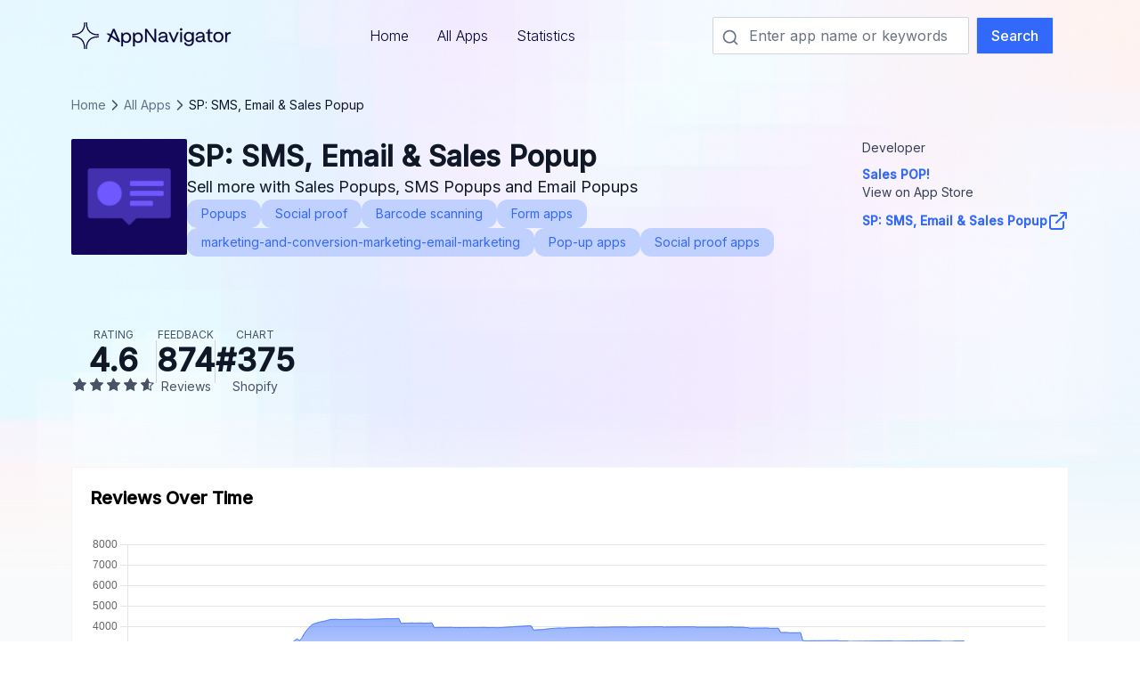

--- FILE ---
content_type: text/html; charset=utf-8
request_url: https://appnavigator.io/app/shoppop/
body_size: 10656
content:

<!DOCTYPE html>

<html lang="en">
  <head>
    
    <title>SP: SMS, Email &amp; Sales Popup on Shopify App Store</title>
    

    
  
  <script type="application/ld+json">{"@context": "http://schema.org", "@type": "SoftwareApplication", "name": "SP: SMS, Email & Sales Popup", "description": null, "image": ["https://cdn.shopify.com/app-store/listing_images/15323799e5eda63156274a76cfd4e2a8/icon/CMK6hvPP1vsCEAE=.png"], "operatingSystem": "Shopify", "applicationCategory": "DeveloperApplication", "brand": "Sales POP!", "aggregateRating": {"@type": "AggregateRating", "ratingValue": 4.6, "ratingCount": 874}}</script>
  
  <meta property="og:url" content="https://appnavigator.io/app/shoppop/" />
  <meta property="og:image" content="https://cdn.shopify.com/app-store/listing_images/15323799e5eda63156274a76cfd4e2a8/icon/CMK6hvPP1vsCEAE=.png" />
  <meta property="og:title" content="SP: SMS, Email &amp; Sales Popup Shopify App Store historical data and review analysis" />
  <meta property="og:type" content="website" />
  <link rel="canonical" href="https://appnavigator.io/app/shoppop/" />


    <meta charset="utf-8" />
    <meta name="viewport" content="width=device-width, initial-scale=1" />
    <link
      rel="apple-touch-icon-precomposed"
      href="https://storage.googleapis.com/ablestar-appnavigator/static/assets/favicon.png"
    />
    <link
      rel="shortcut icon"
      type="image/png"
      href="https://storage.googleapis.com/ablestar-appnavigator/static/assets/favicon.png"
    />
    

<link rel="stylesheet" href="https://storage.googleapis.com/ablestar-appnavigator/static/css/dist/styles.161174d3832e48474ff68ced3b32325b00686426.css">




    <link
      href="https://fonts.googleapis.com/css2?family=Inter:wght@300;400;500&display=swap"
      rel="stylesheet"
    />
    <link
      rel="stylesheet"
      href="https://cdnjs.cloudflare.com/ajax/libs/font-awesome/4.7.0/css/font-awesome.min.css"
    />
    
    <meta name="description" content="Shopify App Store review analysis and historical data. View ranking history, review summaries and a breakdown of app usage prior to leaving a review." />
    

    
    <link rel="canonical" href="https://appnavigator.io/app/shoppop/" />
    
    <script src="https://ajax.googleapis.com/ajax/libs/jquery/3.4.1/jquery.min.js"></script>
  </head>

  <body class="font-inter text-primary">
    <main
      class="bg-hero bg-no-repeat bg-[length:100%_720px] bg-grey-50 relative"
    >
      <header class="z-50 animating-header bg-opacity-70 px-4 md:px-20 relative">
        <div class="flex items-center justify-between max-w-7xl w-full h-20 mx-auto">
          <a href="/">
            <img src="https://storage.googleapis.com/ablestar-appnavigator/static/assets/logo.svg" alt="AppNavigator - Your go-to resource for the Shopify App Store" />
          </a>
          <nav class="font-light items-center gap-4 hidden md:flex">
            <a
              href="/"
              class="
                hover:font-meidum hover:border-b border-lightBlue2 py-1 px-4
                
              "
            >
              Home
            </a>
            <a
              href="/categories/all/"
              class="
                hover:font-meidum hover:border-b border-lightBlue2 py-1 px-4
                
              "
            >
              All Apps
            </a>
            <a
              href="/statistics/"
              class="
                hover:font-meidum hover:border-b border-lightBlue2 py-1 px-4
                
              "
            >
              Statistics
            </a>
            
          </nav>

<!--          -->
<!--                <a-->
<!--                        href="/account/login/"-->
<!--                        class="py-2.5 px-8 hover:text-lightBlue2"-->
<!--                >-->
<!--                  Sign In-->
<!--                </a>-->
<!--                <a-->
<!--                        href="/account/signup/"-->
<!--                        class="text-white font-medium bg-lightBlue2 py-2.5 px-4 rounded-sm hover:bg-opacity-90"-->
<!--                >-->
<!--                  Create Account-->
<!--                </a>-->
<!--          -->

          <!-- <div class="flex items-center">
            <button class="py-2.5 px-8 hover:text-lightBlue2">Sign in</button>
            <button
              class="text-white font-medium bg-lightBlue2 py-2.5 px-4 rounded-sm hover:bg-opacity-90"
            >
              Create account
            </button>
          </div> -->
          <div class="relative w-[400px] hidden lg:block">
            
              
              <form action="/categories/all/" method="GET" class="flex items-center">
                <input
                  type="text"
                  name="search"
                  placeholder="Enter app name or keywords"
                  class="pl-10 border-grey-300 rounded-sm min-w-0"
                />
                <input
                  type="submit"
                  value="Search"
                  class="text-white font-medium bg-lightBlue2 py-2 border px-4 rounded-sm hover:bg-opacity-90 ml-2 cursor-pointer"
                />
              </form>
              <svg width="20" height="20" viewBox="0 0 20 20" fill="none" xmlns="http://www.w3.org/2000/svg" class="absolute top-[13px] left-2.5">
                <path d="M17.5 17.5L13.875 13.875M15.8333 9.16667C15.8333 12.8486 12.8486 15.8333 9.16667 15.8333C5.48477 15.8333 2.5 12.8486 2.5 9.16667C2.5 5.48477 5.48477 2.5 9.16667 2.5C12.8486 2.5 15.8333 5.48477 15.8333 9.16667Z" stroke="#667085" stroke-width="1.66667" stroke-linecap="round" stroke-linejoin="round"/>
              </svg>
              
            
          </div>

          <div class="md:hidden cursor-pointer" id="mobile-menu-button">
            <svg
              width="18"
              height="18"
              viewBox="0 0 18 18"
              fill="none"
              xmlns="http://www.w3.org/2000/svg"
            >
              <path
                d="M0 2H18V3.8H0V2ZM0 8.4H18V10.2H0V8.4ZM0 14.8H18V16.6H0V14.8Z"
                fill="black"
              />
            </svg>
          </div>
          <div
            class="bg-hero bg-no-repeat bg-[length:100%_100%] backdrop-blur bg-white h-screen hidden md:hidden fixed z-[100] w-full m-0 top-0 left-0 px-4 py-6 touch-none"
            id="mobile-menu"
          >
            <div class="flex flex-col h-full text-grey-900">
              <div class="flex justify-between items-center">
                <a href="/">
                  <img src="https://storage.googleapis.com/ablestar-appnavigator/static/assets/logo.svg" alt="AppNavigator - Your go-to resource for the Shopify App Store" />
                </a>
                <div class="md:hidden cursor-pointer" id="mobile-menu-button2">
                  <svg
                    width="25"
                    height="25"
                    viewBox="0 0 25 25"
                    fill="none"
                    xmlns="http://www.w3.org/2000/svg"
                  >
                    <path
                      d="M18.3164 6.80371L6.31641 18.8037M6.31641 6.80371L18.3164 18.8037"
                      stroke="#101828"
                      stroke-width="2"
                      stroke-linecap="round"
                      stroke-linejoin="round"
                    />
                  </svg>
                </div>
              </div>
              <div class="items-stretch pt-12 flex flex-col gap-3">
                <a
                  href="/"
                  class="
                    py-2 px-4 text-lg items-start rounded-sm
                    
                  "
                >
                  Home
                </a>
                <a
                  href="/categories/all/"
                  class="
                    py-2 px-4 text-lg items-start rounded-sm
                    
                  "
                >
                  All Apps
                </a>
                <a
                  href="/statistics/"
                  class="
                    py-2 px-4 text-lg items-start rounded-sm
                    
                  "
                >
                  Statistics
                </a>
              </div>
            </div>
          </div>
        </div>
      </header>
      <section class="relative z-[1] animating-body px-4 md:px-20 min-h-[550px]">
<!--        conflicts with block name of django-allauth so renamed to appnavigator-->
        
<style>
  .switch {
    position: relative;
    display: inline-block;
    width: 45px;
    height: 24px;
  }

  .switch input {
    opacity: 0;
    width: 0;
    height: 0;
  }

  .slider {
    position: absolute;
    cursor: pointer;
    top: 0;
    left: 0;
    right: 0;
    bottom: 0;
    background-color: #ccc;
    -webkit-transition: .4s;
    transition: .4s;
  }

  .slider:before {
    position: absolute;
    content: "";
    height: 20px;
    width: 20px;
    left: 2px;
    bottom: 2px;
    background-color: white;
    -webkit-transition: .4s;
    transition: .4s;
  }

  input:checked + .slider {
    background-color: #3369FB;
  }

  input:focus + .slider {
    box-shadow: 0 0 1px #3369FB;
  }

  input:checked + .slider:before {
    -webkit-transform: translateX(20px);
    -ms-transform: translateX(20px);
    transform: translateX(20px);
  }

  /* Rounded sliders */
  .slider.round {
    border-radius: 34px;
  }

  .slider.round:before {
    border-radius: 50%;
  }
</style>

<div class="max-w-7xl mx-auto text-grey-900 mb-24">
  <div class="hidden md:flex items-center text-sm gap-2 my-7 [&>span]:truncate [&>a]:whitespace-nowrap">
    <a href="/" class="hover:underline text-grey-500"> Home </a>
    <svg
      width="20"
      height="20"
      viewBox="0 0 20 20"
      fill="none"
      xmlns="http://www.w3.org/2000/svg"
    >
      <path
        d="M7.5 15L12.5 10L7.5 5"
        stroke="#475467"
        stroke-width="1.5"
        stroke-linecap="round"
        stroke-linejoin="round"
      />
    </svg>
    <a href="/categories/all/" class="hover:underline text-grey-500">
      All Apps
    </a>
    <svg
      width="20"
      height="20"
      viewBox="0 0 20 20"
      fill="none"
      xmlns="http://www.w3.org/2000/svg"
    >
      <path
        d="M7.5 15L12.5 10L7.5 5"
        stroke="#475467"
        stroke-width="1.5"
        stroke-linecap="round"
        stroke-linejoin="round"
      />
    </svg>

    <span class="hover:underline text-grey-900"> SP: SMS, Email &amp; Sales Popup </span>
  </div>
  <div class="flex md:hidden items-center text-sm gap-2 my-7 [&>span]:truncate [&>a]:whitespace-nowrap">
    <svg width="20" height="20" viewBox="0 0 20 20" fill="none" xmlns="http://www.w3.org/2000/svg">
      <path d="M12.5 15L7.5 10L12.5 5" stroke="#475467" stroke-width="1.5" stroke-linecap="round" stroke-linejoin="round"/>
    </svg>
    <a href="/categories/all/" class="hover:underline text-grey-500">
      To All Apps
    </a>
  </div>
  <div class="flex items-start gap-5 mb-14 md:mb-20 flex-col md:flex-row">
    <img src="https://cdn.shopify.com/app-store/listing_images/15323799e5eda63156274a76cfd4e2a8/icon/CMK6hvPP1vsCEAE=.png" class="w-16 h-16 md:w-[130px] md:h-[130px] rounded-sm" alt="SP: SMS, Email &amp; Sales Popup for Shopify" />
    <div class="flex flex-1 gap-x-5 gap-y-7 flex-col lg:flex-row">
      <div class="flex-1 flex flex-col items-start gap-3">
        <h1 class="font-semibold text-2xl md:text-[32px] leading-10">SP: SMS, Email &amp; Sales Popup</h1>
        <h2 class="text-sm md:text-lg">Sell more with Sales Popups, SMS Popups and Email Popups</h2>
        <div class="flex flex-wrap gap-2">
          
          <a
            href="/categories/store-design-notifications-popups/"
            class="bg-lightBlue text-lightBlue2 rounded-xl text-sm leading-4 px-4 py-2 hover:underline"
          >
            Popups
          </a>
          
          <a
            href="/categories/store-design-social-proof-social-proof/"
            class="bg-lightBlue text-lightBlue2 rounded-xl text-sm leading-4 px-4 py-2 hover:underline"
          >
            Social proof
          </a>
          
          <a
            href="/categories/all/"
            class="bg-lightBlue text-lightBlue2 rounded-xl text-sm leading-4 px-4 py-2 hover:underline"
          >
            Barcode scanning
          </a>
          
          <a
            href="/categories/store-design-notifications-forms/"
            class="bg-lightBlue text-lightBlue2 rounded-xl text-sm leading-4 px-4 py-2 hover:underline"
          >
            Form apps
          </a>
          
          <a
            href="/categories/marketing-and-conversion-marketing-email-marketing/"
            class="bg-lightBlue text-lightBlue2 rounded-xl text-sm leading-4 px-4 py-2 hover:underline"
          >
            marketing-and-conversion-marketing-email-marketing
          </a>
          
          <a
            href="/categories/store-design-notifications-pop-ups/"
            class="bg-lightBlue text-lightBlue2 rounded-xl text-sm leading-4 px-4 py-2 hover:underline"
          >
            Pop-up apps
          </a>
          
          <a
            href="/categories/marketing-and-conversion-social-trust-social-proof/"
            class="bg-lightBlue text-lightBlue2 rounded-xl text-sm leading-4 px-4 py-2 hover:underline"
          >
            Social proof apps
          </a>
          
          
        </div>
      </div>
      <div class="flex flex-col gap-4 md:gap-8 text-sm">
        <div class="space-y-2.5">
          <div class="text-grey-700">Developer</div>
          <div>
            <a
              href="/developer/sales-pop2/"
              class="text-lightBlue2 flex items-center gap-2 font-semibold hover:underline"
            >
              Sales POP!
            </a>
          </div>
        </div>
        <div class="space-y-2.5">
          <div class="text-grey-700">View on App Store</div>
          <div>
            <a
              href="https://apps.shopify.com/shoppop"
              target="_blank"
              class="text-lightBlue2 flex items-center gap-2 font-semibold hover:underline"
            >
              SP: SMS, Email &amp; Sales Popup
              <svg
                width="24"
                height="24"
                viewBox="0 0 24 24"
                fill="none"
                xmlns="http://www.w3.org/2000/svg"
              >
                <path
                  d="M18 13V19C18 19.5304 17.7893 20.0391 17.4142 20.4142C17.0391 20.7893 16.5304 21 16 21H5C4.46957 21 3.96086 20.7893 3.58579 20.4142C3.21071 20.0391 3 19.5304 3 19V8C3 7.46957 3.21071 6.96086 3.58579 6.58579C3.96086 6.21071 4.46957 6 5 6H11M15 3H21M21 3V9M21 3L10 14"
                  stroke="#3369FB"
                  stroke-width="2"
                  stroke-linecap="round"
                  stroke-linejoin="round"
                />
              </svg>
            </a>
          </div>
        </div>
      </div>
    </div>
  </div>

  <div class="flex items-center gap-4 md:gap-8 mb-14 md:mb-20 justify-around md:justify-start">
    
    <div class="flex flex-col items-center gap-2.5">
      <p class="text-xs uppercase text-grey-600">Rating</p>
      <p class="text-3xl md:text-4xl font-semibold text-grey-900">4.6</p>
      <div class="text-base h-5 text-grey-600 relative">
        <div class="flex flex-nowrap overflow-hidden [&>span]:mx-0.5">
          <span class="fa fa-star-o"></span>
          <span class="fa fa-star-o"></span>
          <span class="fa fa-star-o"></span>
          <span class="fa fa-star-o"></span>
          <span class="fa fa-star-o"></span>
        </div>
        <div
          class="flex flex-nowrap overflow-hidden absolute top-0 [&>span]:mx-0.5"
          style="width: 92%"
        >
          <span class="fa fa-star"></span>
          <span class="fa fa-star"></span>
          <span class="fa fa-star"></span>
          <span class="fa fa-star"></span>
          <span class="fa fa-star"></span>
        </div>
      </div>
    </div>
    <div class="h-12 w-px bg-grey-300"></div>
    
    <div class="flex flex-col items-center gap-2.5">
      <p class="text-xs uppercase text-grey-600">feedback</p>
      <p class="text-3xl md:text-4xl font-semibold text-grey-900">
        874
      </p>
      <div class="text-sm text-grey-600">Reviews</div>
    </div>
    
    <div class="h-12 w-px bg-grey-300"></div>
    <div class="flex flex-col items-center gap-2.5">
      <p class="text-xs uppercase text-grey-600">chart</p>
      <p class="text-3xl md:text-4xl font-semibold text-grey-900">
        #375
      </p>
      <div class="text-sm text-grey-600">Shopify</div>
    </div>
    
  </div>

  <div class="px-3 py-4 md:p-5 bg-white border border-grey-100 rounded-sm">
    <p class="text-black text-lg md:text-xl font-semibold">Reviews Over Time</p>
    
      <div class="line-chart h-56 my-7" id="review-container" data-url="/api/v1/app/shoppop/review/">
        <canvas id="review-chart" data-url="/api/v1/app/shoppop/review/"></canvas>
      </div>
      <div>
        <form id="duration_form" class="flex md:items-center justify-between flex-col-reverse md:flex-row gap-4 items-end">
          <div
            class="grid w-full md:w-80 grid-cols-3 space-x-1 rounded bg-grey-50 border border-grey-200 p-0.5"
          >
            <div>
              <input type="radio" name="duration" id="1" value="all" class="peer hidden" checked />
              <label
                for="1"
                class="text-sm block cursor-pointer select-none rounded-sm py-2 px-1 whitespace-nowrap text-center peer-checked:bg-lightBlue2 peer-checked:font-bold peer-checked:text-white"
                >All time</label
              >
            </div>
            <div>
              <input type="radio" name="duration" value="1y" id="2" class="peer hidden" />
              <label
                for="2"
                class="text-sm block cursor-pointer select-none rounded-sm py-2 px-1 whitespace-nowrap text-center peer-checked:bg-lightBlue2 peer-checked:font-bold peer-checked:text-white"
                >Last year</label
              >
            </div>
            <div>
              <input type="radio" name="duration" value="6m" id="3" class="peer hidden" />
              <label
                for="3"
                class="text-sm block cursor-pointer select-none rounded-sm py-2 px-1 whitespace-nowrap text-center peer-checked:bg-lightBlue2 peer-checked:font-bold peer-checked:text-white"
                >Last 6 month</label
              >
            </div>
          </div>

          <div class="px-24">
            <label class="switch">
              <input type="checkbox" id="type" name="type" checked class="peer" />
              <span class="slider round"></span>
              <label for="type" class="text-sm font-medium text-grey-400 peer-checked:text-lightBlue2 absolute top-0.5 left-[50px] whitespace-nowrap">All reviews</label>
              <label for="type" class="text-sm font-medium text-lightBlue2 peer-checked:text-grey-400 absolute top-0.5 -left-[94px]">New reviews</label>
            </label>
          </div>
        </form>
      </div>
    
  </div>

  <div class="flex gap-5 mt-10 flex-col lg:flex-row">
    <div class="flex-1 min-w-0 px-3 py-4 md:p-5 bg-white border border-grey-100 rounded-sm">
      <p class="text-black text-lg md:text-xl font-semibold">App Ranking</p>
      <div class="line-chart h-60 mt-7">
        <canvas id="rating-chart" data-url="/api/v1/app/shoppop/ranking/"></canvas>
      </div>
    </div>
    <div class="px-3 py-4 md:p-5 bg-white border border-grey-100 rounded-sm">
      <p class="text-black text-lg md:text-xl font-semibold">Time spent using app</p>
      
        <ul class="mt-7 flex flex-col gap-6 text-grey-800">
          <li class="flex justify-end items-center gap-2.5">
            <span class="flex-1 whitespace-nowrap min-w-[140px]">Less than an hour</span>
            <div class="w-40 border border-grey-200 bg-grey-50 h-5 overflow-hidden">
              <div class="h-full bg-lightBlue2" style="width: 43%;"></div>
            </div>
            <span class="w-10">
              43%
            </span>
          </li>
          <li class="flex justify-end items-center gap-2.5">
            <span class="flex-1 whitespace-nowrap min-w-[140px]">Less than a day</span>
            <div class="w-40 border border-grey-200 bg-grey-50 h-5 overflow-hidden">
              <div class="h-full bg-lightBlue2" style="width: 12%;"></div>
            </div>
            <span class="w-10">
              12%
            </span>
          </li>
          <li class="flex justify-end items-center gap-2.5">
            <span class="flex-1 whitespace-nowrap min-w-[140px]">Less than a month</span>
            <div class="w-40 border border-grey-200 bg-grey-50 h-5 overflow-hidden">
              <div class="h-full bg-lightBlue2" style="width: 17%;"></div>
            </div>
            <span class="w-10">
              17%
            </span>
          </li>
          <li class="flex justify-end items-center gap-2.5">
            <span class="flex-1 whitespace-nowrap min-w-[140px]">Less than a year</span>
            <div class="w-40 border border-grey-200 bg-grey-50 h-5 overflow-hidden">
              <div class="h-full bg-lightBlue2" style="width: 19%;"></div>
            </div>
            <span class="w-10">
              19%
            </span>
          </li>
          <li class="flex justify-end items-center gap-2.5">
            <span class="flex-1 whitespace-nowrap min-w-[140px]">More than a year</span>
            <div class="w-40 border border-grey-200 bg-grey-50 h-5 overflow-hidden">
              <div class="h-full bg-lightBlue2" style="width: 9%;"></div>
            </div>
            <span class="w-10">
              9%
            </span>
          </li>
        </ul>
      
    </div>
  </div>

  
  <div class="my-20 flex gap-10 xl:gap-32 flex-col md:flex-row">
    <div class="flex-1">
      <h3 class="font-semibold text-xl md:text-2xl mb-5">Reviews Summary</h3>
      <p class="text-lg">The Shopify App has received mostly positive reviews from users who found it helpful in boosting sales and instilling confidence in buyers. Users appreciated the easy installation process, responsive customer support, and user-friendly interface. However, there were some negative reviews regarding billing practices, auto-upgrades to higher plans without consent, and inaccurate session counting. Despite these issues, the majority of users found the app effective in increasing conversions and providing social proof on their websites.</p>
      
    </div>
    
    
    <div class="md:w-72">
      <h3 class="font-semibold text-xl md:text-2xl mb-5">Highlights</h3>
      <div class="flex flex-wrap gap-5">
        
        <div class="text-blue border border-blue rounded-xl text-sm leading-4 py-2 px-4">
          Positive feedback on boosting sales and instilling buyer confidence
        </div>
        
        <div class="text-blue border border-blue rounded-xl text-sm leading-4 py-2 px-4">
          Easy installation and user-friendly interface
        </div>
        
        <div class="text-blue border border-blue rounded-xl text-sm leading-4 py-2 px-4">
          Responsive customer support
        </div>
        
        <div class="text-blue border border-blue rounded-xl text-sm leading-4 py-2 px-4">
          Negative feedback on billing practices and auto-upgrades
        </div>
        
        <div class="text-blue border border-blue rounded-xl text-sm leading-4 py-2 px-4">
          Issues with inaccurate session counting
        </div>
        
      </div>
    </div>
    
  </div>
  

  
  <div class="flex gap-10 xl:gap-32 items-start flex-col lg:flex-row">
    
<style>
  @media (min-width: 768px) {
    .md\:w-60 {
        width: 15rem;
    }
  }
</style>
<div class="w-full lg:w-auto">
  <div class="px-3 py-4 md:p-5 bg-white border border-grey-100 rounded-sm w-full lg:w-auto mb-2">
    <p class="text-black text-lg md:text-xl font-semibold">Rating Breakdown</p>
    <ul class="mt-7 flex flex-col gap-4 md:gap-6 text-grey-800">
      <li class="flex justify-start items-center gap-x-2.5 gap-y-1 flex-wrap">
        <a href="/app/shoppop/reviews/?rating=5" class="whitespace-nowrap w-full md:w-auto hover:underline">5 <span class="fa fa-star"></span></a>
        <div class="flex-1 md:flex-none md:w-40 border border-grey-200 bg-grey-50 h-5 overflow-hidden">
          <div class="h-full bg-lightBlue2" style="width: 82%;"></div>
        </div>
        <span class="flex-1 md:flex-none text-sm md:text-base">
          82%
          (720 ratings)
        </span>
      </li>
      <li class="flex justify-start items-center gap-x-2.5 gap-y-1 flex-wrap">
        <a href="/app/shoppop/reviews/?rating=4" class="whitespace-nowrap w-full md:w-auto hover:underline">4 <span class="fa fa-star"></span></a>
        <div class="flex-1 md:flex-none md:w-40 border border-grey-200 bg-grey-50 h-5 overflow-hidden">
          <div class="h-full bg-lightBlue2" style="width: 12%;"></div>
        </div>
        <span class="flex-1 md:flex-none text-sm md:text-base">
          12%
          (102 ratings)
        </span>
      </li>
      <li class="flex justify-start items-center gap-x-2.5 gap-y-1 flex-wrap">
        <a href="/app/shoppop/reviews/?rating=3" class="whitespace-nowrap w-full md:w-auto hover:underline">3 <span class="fa fa-star"></span></a>
        <div class="flex-1 md:flex-none md:w-40 border border-grey-200 bg-grey-50 h-5 overflow-hidden">
          <div class="h-full bg-lightBlue2" style="width: 3%;"></div>
        </div>
        <span class="flex-1 md:flex-none text-sm md:text-base">
          3%
          (22 ratings)
        </span>
      </li>
      <li class="flex justify-start items-center gap-x-2.5 gap-y-1 flex-wrap">
        <a href="/app/shoppop/reviews/?rating=2" class="whitespace-nowrap w-full md:w-auto hover:underline">2 <span class="fa fa-star"></span></a>
        <div class="flex-1 md:flex-none md:w-40 border border-grey-200 bg-grey-50 h-5 overflow-hidden">
          <div class="h-full bg-lightBlue2" style="width: 1%;"></div>
        </div>
        <span class="flex-1 md:flex-none text-sm md:text-base">
          1%
          (6 ratings)
        </span>
      </li>
      <li class="flex justify-start items-center gap-x-2.5 gap-y-1 flex-wrap">
        <a href="/app/shoppop/reviews/?rating=1" class="whitespace-nowrap w-full md:w-auto hover:underline">1 <span class="fa fa-star"></span></a>
        <div class="flex-1 md:flex-none md:w-40 border border-grey-200 bg-grey-50 h-5 overflow-hidden">
          <div class="h-full bg-lightBlue2" style="width: 3%;"></div>
        </div>
        <span class="flex-1 md:flex-none text-sm md:text-base">
          3%
          (25 ratings)
        </span>
      </li>
    </ul>
  </div>

  
  <div class="px-3 py-4 md:p-5 bg-white border border-grey-100 rounded-sm w-full lg:w-auto mb-2">
    <p class="text-black text-lg md:text-xl font-semibold">Reviews with Text</p>
    <ul class="mt-7 flex flex-col gap-4 md:gap-6 text-grey-800">
      <li class="flex justify-start items-center gap-x-2.5 gap-y-1 flex-wrap">
        <div class="flex-1 md:flex-none md:w-60 border border-grey-200 bg-grey-50 h-5 overflow-hidden">
          <div class="h-full bg-lightBlue2" style="width: 97%;"></div>
        </div>
        <span class="md:flex-none text-sm md:text-base">
          97%
          (847)
        </span>
      </li>
    </ul>
  </div>
  


  <a href="/app/shoppop/reviews/rss/" target="_blank" class="flex gap-2 items-center ml-auto text-base text-lightBlue2 font-medium hover:underline">
    <img src="https://storage.googleapis.com/ablestar-appnavigator/static/assets/rss.svg" alt="Review RSS Feed" width="24" />
    Review RSS Feed
  </a>
</div>


    
    <div class="min-w-0 flex-1">
      <h3 class="font-semibold text-xl md:text-2xl mb-10">All reviews</h3>
      <div class="flex flex-col gap-20 mb-10">
        
        
<!-- review -->
<div>
  <div class="flex items-center gap-3 mb-5">
    <div class="text-xl text-grey-800 relative">
      <div class="flex flex-nowrap overflow-hidden [&>span]:mx-0.5">
        <span class="fa fa-star-o"></span>
        <span class="fa fa-star-o"></span>
        <span class="fa fa-star-o"></span>
        <span class="fa fa-star-o"></span>
        <span class="fa fa-star-o"></span>
      </div>
      <div
        class="flex flex-nowrap overflow-hidden absolute top-0 [&>span]:mx-0.5"
        style="width: 100%"
      >
        <span class="fa fa-star"></span>
        <span class="fa fa-star"></span>
        <span class="fa fa-star"></span>
        <span class="fa fa-star"></span>
        <span class="fa fa-star"></span>
      </div>
    </div>
    5 / 5

    
    <a href="/app/shoppop/reviews/2049173" class="flex gap-2 items-center ml-auto text-base text-lightBlue2 font-medium hover:underline">
      <svg width="24" height="24" viewBox="0 0 24 24" fill="none" xmlns="http://www.w3.org/2000/svg">
        <path d="M8.59 13.51L15.42 17.49M15.41 6.51L8.59 10.49M21 5C21 6.65685 19.6569 8 18 8C16.3431 8 15 6.65685 15 5C15 3.34315 16.3431 2 18 2C19.6569 2 21 3.34315 21 5ZM9 12C9 13.6569 7.65685 15 6 15C4.34315 15 3 13.6569 3 12C3 10.3431 4.34315 9 6 9C7.65685 9 9 10.3431 9 12ZM21 19C21 20.6569 19.6569 22 18 22C16.3431 22 15 20.6569 15 19C15 17.3431 16.3431 16 18 16C19.6569 16 21 17.3431 21 19Z" stroke="#3369FB" stroke-width="2" stroke-linecap="round" stroke-linejoin="round"/>
      </svg>
      Share
    </a>
    
  </div>

  <p class="text-base text-grey-600 mb-3">Jan. 22, 2026</p>
  <p class="text-black text-base mb-7">so far so good. would like to be able to test more.</p>
  <div class="flex bg-reviewBg items-center flex-wrap flex-col md:flex-row">
    <div class="py-3 flex flex-row md:flex-col justify-between md:justify-normal w-full md:w-auto px-3 items-center flex-1 basis-2/5 md:basis-auto">
      
      <p class="text-xs uppercase text-grey-600 md:mb-4">Store</p>
      <p class="text-sm text-grey-800 font-medium text-right md:text-center">
        
        <a href="/store/macrame-spaghetti/" class="underline">
          Macrame Spaghetti
        </a>
        
      </p>
      
    </div>
    <div class="w-px h-6 bg-grey-300 hidden md:block"></div>
    <div class="py-3 flex flex-row md:flex-col justify-between md:justify-normal w-full md:w-auto px-3 items-center flex-1 basis-2/5 md:basis-auto">
      <p class="text-xs uppercase text-grey-600 md:mb-4">Using app</p>
      <p class="text-sm text-grey-800 font-medium text-right md:text-center">
        
        2 months
        
      </p>
    </div>
    
    <div class="w-px h-6 bg-grey-300 hidden md:block"></div>
    <!-- <div class="py-3 flex flex-row md:flex-col justify-between md:justify-normal w-full md:w-auto px-3 items-center flex-1 basis-2/5 md:basis-auto">
      <p class="text-xs uppercase text-grey-600 md:mb-4">Country</p>
      <p class="text-sm text-grey-800 font-medium text-right md:text-center"></p>
    </div>
    <div class="w-px h-6 bg-grey-300 hidden md:block"></div> -->

    <div class="py-3 flex flex-row md:flex-col justify-between md:justify-normal w-full md:w-auto px-3 items-center flex-1 basis-2/5 md:basis-auto">
      <p class="text-xs uppercase text-grey-600 md:mb-4">Total reviews</p>
      <p class="text-sm text-grey-800 font-medium text-right md:text-center">6</p>
    </div>
    <div class="w-px h-6 bg-grey-300 hidden md:block"></div>
    <div class="py-3 flex flex-row md:flex-col justify-between md:justify-normal w-full md:w-auto px-3 items-center flex-1 basis-2/5 md:basis-auto">
      <p class="text-xs uppercase text-grey-600 md:mb-4">Average rating</p>
      <p class="text-sm text-grey-800 font-medium text-right md:text-center">5.0</p>
    </div>
    
  </div>

  
  <div class="ml-5 md:ml-12 border-l-4 border-lightBlue2 mt-7 pl-3">
    <!-- should have replyer name and date -->
    <span class="text-base font-medium text-grey-600">Developer Reply</span>
    <p class="text-black mt-3">Thank you for sharing your review! We&#x27;re so glad you&#x27;re enjoying Sales Pop.</p>
  </div>
  
</div>

        
        
<!-- review -->
<div>
  <div class="flex items-center gap-3 mb-5">
    <div class="text-xl text-grey-800 relative">
      <div class="flex flex-nowrap overflow-hidden [&>span]:mx-0.5">
        <span class="fa fa-star-o"></span>
        <span class="fa fa-star-o"></span>
        <span class="fa fa-star-o"></span>
        <span class="fa fa-star-o"></span>
        <span class="fa fa-star-o"></span>
      </div>
      <div
        class="flex flex-nowrap overflow-hidden absolute top-0 [&>span]:mx-0.5"
        style="width: 80%"
      >
        <span class="fa fa-star"></span>
        <span class="fa fa-star"></span>
        <span class="fa fa-star"></span>
        <span class="fa fa-star"></span>
        <span class="fa fa-star"></span>
      </div>
    </div>
    4 / 5

    
    <a href="/app/shoppop/reviews/2013986" class="flex gap-2 items-center ml-auto text-base text-lightBlue2 font-medium hover:underline">
      <svg width="24" height="24" viewBox="0 0 24 24" fill="none" xmlns="http://www.w3.org/2000/svg">
        <path d="M8.59 13.51L15.42 17.49M15.41 6.51L8.59 10.49M21 5C21 6.65685 19.6569 8 18 8C16.3431 8 15 6.65685 15 5C15 3.34315 16.3431 2 18 2C19.6569 2 21 3.34315 21 5ZM9 12C9 13.6569 7.65685 15 6 15C4.34315 15 3 13.6569 3 12C3 10.3431 4.34315 9 6 9C7.65685 9 9 10.3431 9 12ZM21 19C21 20.6569 19.6569 22 18 22C16.3431 22 15 20.6569 15 19C15 17.3431 16.3431 16 18 16C19.6569 16 21 17.3431 21 19Z" stroke="#3369FB" stroke-width="2" stroke-linecap="round" stroke-linejoin="round"/>
      </svg>
      Share
    </a>
    
  </div>

  <p class="text-base text-grey-600 mb-3">Dec. 24, 2025</p>
  <p class="text-black text-base mb-7">good</p>
  <div class="flex bg-reviewBg items-center flex-wrap flex-col md:flex-row">
    <div class="py-3 flex flex-row md:flex-col justify-between md:justify-normal w-full md:w-auto px-3 items-center flex-1 basis-2/5 md:basis-auto">
      
      <p class="text-xs uppercase text-grey-600 md:mb-4">Store</p>
      <p class="text-sm text-grey-800 font-medium text-right md:text-center">
        
        <a href="/store/cenvo/" class="underline">
          Cenvo
        </a>
        
      </p>
      
    </div>
    <div class="w-px h-6 bg-grey-300 hidden md:block"></div>
    <div class="py-3 flex flex-row md:flex-col justify-between md:justify-normal w-full md:w-auto px-3 items-center flex-1 basis-2/5 md:basis-auto">
      <p class="text-xs uppercase text-grey-600 md:mb-4">Using app</p>
      <p class="text-sm text-grey-800 font-medium text-right md:text-center">
        
        1 minute
        
      </p>
    </div>
    
    <div class="w-px h-6 bg-grey-300 hidden md:block"></div>
    <!-- <div class="py-3 flex flex-row md:flex-col justify-between md:justify-normal w-full md:w-auto px-3 items-center flex-1 basis-2/5 md:basis-auto">
      <p class="text-xs uppercase text-grey-600 md:mb-4">Country</p>
      <p class="text-sm text-grey-800 font-medium text-right md:text-center"></p>
    </div>
    <div class="w-px h-6 bg-grey-300 hidden md:block"></div> -->

    <div class="py-3 flex flex-row md:flex-col justify-between md:justify-normal w-full md:w-auto px-3 items-center flex-1 basis-2/5 md:basis-auto">
      <p class="text-xs uppercase text-grey-600 md:mb-4">Total reviews</p>
      <p class="text-sm text-grey-800 font-medium text-right md:text-center">1</p>
    </div>
    <div class="w-px h-6 bg-grey-300 hidden md:block"></div>
    <div class="py-3 flex flex-row md:flex-col justify-between md:justify-normal w-full md:w-auto px-3 items-center flex-1 basis-2/5 md:basis-auto">
      <p class="text-xs uppercase text-grey-600 md:mb-4">Average rating</p>
      <p class="text-sm text-grey-800 font-medium text-right md:text-center">4.0</p>
    </div>
    
  </div>

  
  <div class="ml-5 md:ml-12 border-l-4 border-lightBlue2 mt-7 pl-3">
    <!-- should have replyer name and date -->
    <span class="text-base font-medium text-grey-600">Developer Reply</span>
    <p class="text-black mt-3">Hi, thank you for taking the time to review our app! Happy Holidays!</p>
  </div>
  
</div>

        
        
<!-- review -->
<div>
  <div class="flex items-center gap-3 mb-5">
    <div class="text-xl text-grey-800 relative">
      <div class="flex flex-nowrap overflow-hidden [&>span]:mx-0.5">
        <span class="fa fa-star-o"></span>
        <span class="fa fa-star-o"></span>
        <span class="fa fa-star-o"></span>
        <span class="fa fa-star-o"></span>
        <span class="fa fa-star-o"></span>
      </div>
      <div
        class="flex flex-nowrap overflow-hidden absolute top-0 [&>span]:mx-0.5"
        style="width: 100%"
      >
        <span class="fa fa-star"></span>
        <span class="fa fa-star"></span>
        <span class="fa fa-star"></span>
        <span class="fa fa-star"></span>
        <span class="fa fa-star"></span>
      </div>
    </div>
    5 / 5

    
    <a href="/app/shoppop/reviews/2010693" class="flex gap-2 items-center ml-auto text-base text-lightBlue2 font-medium hover:underline">
      <svg width="24" height="24" viewBox="0 0 24 24" fill="none" xmlns="http://www.w3.org/2000/svg">
        <path d="M8.59 13.51L15.42 17.49M15.41 6.51L8.59 10.49M21 5C21 6.65685 19.6569 8 18 8C16.3431 8 15 6.65685 15 5C15 3.34315 16.3431 2 18 2C19.6569 2 21 3.34315 21 5ZM9 12C9 13.6569 7.65685 15 6 15C4.34315 15 3 13.6569 3 12C3 10.3431 4.34315 9 6 9C7.65685 9 9 10.3431 9 12ZM21 19C21 20.6569 19.6569 22 18 22C16.3431 22 15 20.6569 15 19C15 17.3431 16.3431 16 18 16C19.6569 16 21 17.3431 21 19Z" stroke="#3369FB" stroke-width="2" stroke-linecap="round" stroke-linejoin="round"/>
      </svg>
      Share
    </a>
    
  </div>

  <p class="text-base text-grey-600 mb-3">Dec. 22, 2025</p>
  <p class="text-black text-base mb-7">nice</p>
  <div class="flex bg-reviewBg items-center flex-wrap flex-col md:flex-row">
    <div class="py-3 flex flex-row md:flex-col justify-between md:justify-normal w-full md:w-auto px-3 items-center flex-1 basis-2/5 md:basis-auto">
      
      <p class="text-xs uppercase text-grey-600 md:mb-4">Store</p>
      <p class="text-sm text-grey-800 font-medium text-right md:text-center">
        
        <a href="/store/arrr/" class="underline">
          ARRR
        </a>
        
      </p>
      
    </div>
    <div class="w-px h-6 bg-grey-300 hidden md:block"></div>
    <div class="py-3 flex flex-row md:flex-col justify-between md:justify-normal w-full md:w-auto px-3 items-center flex-1 basis-2/5 md:basis-auto">
      <p class="text-xs uppercase text-grey-600 md:mb-4">Using app</p>
      <p class="text-sm text-grey-800 font-medium text-right md:text-center">
        
        Over 6 years
        
      </p>
    </div>
    
    <div class="w-px h-6 bg-grey-300 hidden md:block"></div>
    <!-- <div class="py-3 flex flex-row md:flex-col justify-between md:justify-normal w-full md:w-auto px-3 items-center flex-1 basis-2/5 md:basis-auto">
      <p class="text-xs uppercase text-grey-600 md:mb-4">Country</p>
      <p class="text-sm text-grey-800 font-medium text-right md:text-center"></p>
    </div>
    <div class="w-px h-6 bg-grey-300 hidden md:block"></div> -->

    <div class="py-3 flex flex-row md:flex-col justify-between md:justify-normal w-full md:w-auto px-3 items-center flex-1 basis-2/5 md:basis-auto">
      <p class="text-xs uppercase text-grey-600 md:mb-4">Total reviews</p>
      <p class="text-sm text-grey-800 font-medium text-right md:text-center">3</p>
    </div>
    <div class="w-px h-6 bg-grey-300 hidden md:block"></div>
    <div class="py-3 flex flex-row md:flex-col justify-between md:justify-normal w-full md:w-auto px-3 items-center flex-1 basis-2/5 md:basis-auto">
      <p class="text-xs uppercase text-grey-600 md:mb-4">Average rating</p>
      <p class="text-sm text-grey-800 font-medium text-right md:text-center">5.0</p>
    </div>
    
  </div>

  
  <div class="ml-5 md:ml-12 border-l-4 border-lightBlue2 mt-7 pl-3">
    <!-- should have replyer name and date -->
    <span class="text-base font-medium text-grey-600">Developer Reply</span>
    <p class="text-black mt-3">Thank you for taking the time to leave a review for our app!</p>
  </div>
  
</div>

        
        
<!-- review -->
<div>
  <div class="flex items-center gap-3 mb-5">
    <div class="text-xl text-grey-800 relative">
      <div class="flex flex-nowrap overflow-hidden [&>span]:mx-0.5">
        <span class="fa fa-star-o"></span>
        <span class="fa fa-star-o"></span>
        <span class="fa fa-star-o"></span>
        <span class="fa fa-star-o"></span>
        <span class="fa fa-star-o"></span>
      </div>
      <div
        class="flex flex-nowrap overflow-hidden absolute top-0 [&>span]:mx-0.5"
        style="width: 60%"
      >
        <span class="fa fa-star"></span>
        <span class="fa fa-star"></span>
        <span class="fa fa-star"></span>
        <span class="fa fa-star"></span>
        <span class="fa fa-star"></span>
      </div>
    </div>
    3 / 5

    
    <a href="/app/shoppop/reviews/1992609" class="flex gap-2 items-center ml-auto text-base text-lightBlue2 font-medium hover:underline">
      <svg width="24" height="24" viewBox="0 0 24 24" fill="none" xmlns="http://www.w3.org/2000/svg">
        <path d="M8.59 13.51L15.42 17.49M15.41 6.51L8.59 10.49M21 5C21 6.65685 19.6569 8 18 8C16.3431 8 15 6.65685 15 5C15 3.34315 16.3431 2 18 2C19.6569 2 21 3.34315 21 5ZM9 12C9 13.6569 7.65685 15 6 15C4.34315 15 3 13.6569 3 12C3 10.3431 4.34315 9 6 9C7.65685 9 9 10.3431 9 12ZM21 19C21 20.6569 19.6569 22 18 22C16.3431 22 15 20.6569 15 19C15 17.3431 16.3431 16 18 16C19.6569 16 21 17.3431 21 19Z" stroke="#3369FB" stroke-width="2" stroke-linecap="round" stroke-linejoin="round"/>
      </svg>
      Share
    </a>
    
  </div>

  <p class="text-base text-grey-600 mb-3">Dec. 8, 2025</p>
  <p class="text-black text-base mb-7">The Sales Pop-Up app is a great tool for boosting trust and increasing conversions on my Shopify store. After installing it, I immediately noticed how professional and engaging my store looked. The real-time pop-ups showing recent purchases, product views, and add-to-cart actions create a sense of urgency and social proof for customers. The app is very easy to set up — no coding required. I can customize the design, timing, and placement of the pop-ups to match my store theme. The notifications look clean and don’t disturb the shopping experience. It also helps build confidence for new visitors by showing that other customers are actively buying from the store. Overall, the Sales Pop-Up app is simple, effective, and perfect for increasing sales. Highly recommended for any Shopify store looking to improve conversions and customer trust.</p>
  <div class="flex bg-reviewBg items-center flex-wrap flex-col md:flex-row">
    <div class="py-3 flex flex-row md:flex-col justify-between md:justify-normal w-full md:w-auto px-3 items-center flex-1 basis-2/5 md:basis-auto">
      
      <p class="text-xs uppercase text-grey-600 md:mb-4">Store</p>
      <p class="text-sm text-grey-800 font-medium text-right md:text-center">
        
        <a href="/store/urbanvibes/" class="underline">
          UrbanVibes
        </a>
        
      </p>
      
    </div>
    <div class="w-px h-6 bg-grey-300 hidden md:block"></div>
    <div class="py-3 flex flex-row md:flex-col justify-between md:justify-normal w-full md:w-auto px-3 items-center flex-1 basis-2/5 md:basis-auto">
      <p class="text-xs uppercase text-grey-600 md:mb-4">Using app</p>
      <p class="text-sm text-grey-800 font-medium text-right md:text-center">
        
        --
        
      </p>
    </div>
    
    <div class="w-px h-6 bg-grey-300 hidden md:block"></div>
    <!-- <div class="py-3 flex flex-row md:flex-col justify-between md:justify-normal w-full md:w-auto px-3 items-center flex-1 basis-2/5 md:basis-auto">
      <p class="text-xs uppercase text-grey-600 md:mb-4">Country</p>
      <p class="text-sm text-grey-800 font-medium text-right md:text-center"></p>
    </div>
    <div class="w-px h-6 bg-grey-300 hidden md:block"></div> -->

    <div class="py-3 flex flex-row md:flex-col justify-between md:justify-normal w-full md:w-auto px-3 items-center flex-1 basis-2/5 md:basis-auto">
      <p class="text-xs uppercase text-grey-600 md:mb-4">Total reviews</p>
      <p class="text-sm text-grey-800 font-medium text-right md:text-center">1</p>
    </div>
    <div class="w-px h-6 bg-grey-300 hidden md:block"></div>
    <div class="py-3 flex flex-row md:flex-col justify-between md:justify-normal w-full md:w-auto px-3 items-center flex-1 basis-2/5 md:basis-auto">
      <p class="text-xs uppercase text-grey-600 md:mb-4">Average rating</p>
      <p class="text-sm text-grey-800 font-medium text-right md:text-center">3.0</p>
    </div>
    
  </div>

  
</div>

        
        
<!-- review -->
<div>
  <div class="flex items-center gap-3 mb-5">
    <div class="text-xl text-grey-800 relative">
      <div class="flex flex-nowrap overflow-hidden [&>span]:mx-0.5">
        <span class="fa fa-star-o"></span>
        <span class="fa fa-star-o"></span>
        <span class="fa fa-star-o"></span>
        <span class="fa fa-star-o"></span>
        <span class="fa fa-star-o"></span>
      </div>
      <div
        class="flex flex-nowrap overflow-hidden absolute top-0 [&>span]:mx-0.5"
        style="width: 100%"
      >
        <span class="fa fa-star"></span>
        <span class="fa fa-star"></span>
        <span class="fa fa-star"></span>
        <span class="fa fa-star"></span>
        <span class="fa fa-star"></span>
      </div>
    </div>
    5 / 5

    
    <a href="/app/shoppop/reviews/1985220" class="flex gap-2 items-center ml-auto text-base text-lightBlue2 font-medium hover:underline">
      <svg width="24" height="24" viewBox="0 0 24 24" fill="none" xmlns="http://www.w3.org/2000/svg">
        <path d="M8.59 13.51L15.42 17.49M15.41 6.51L8.59 10.49M21 5C21 6.65685 19.6569 8 18 8C16.3431 8 15 6.65685 15 5C15 3.34315 16.3431 2 18 2C19.6569 2 21 3.34315 21 5ZM9 12C9 13.6569 7.65685 15 6 15C4.34315 15 3 13.6569 3 12C3 10.3431 4.34315 9 6 9C7.65685 9 9 10.3431 9 12ZM21 19C21 20.6569 19.6569 22 18 22C16.3431 22 15 20.6569 15 19C15 17.3431 16.3431 16 18 16C19.6569 16 21 17.3431 21 19Z" stroke="#3369FB" stroke-width="2" stroke-linecap="round" stroke-linejoin="round"/>
      </svg>
      Share
    </a>
    
  </div>

  <p class="text-base text-grey-600 mb-3">Dec. 2, 2025</p>
  <p class="text-black text-base mb-7">Love it! this really helps instill confidence in potential new buyers</p>
  <div class="flex bg-reviewBg items-center flex-wrap flex-col md:flex-row">
    <div class="py-3 flex flex-row md:flex-col justify-between md:justify-normal w-full md:w-auto px-3 items-center flex-1 basis-2/5 md:basis-auto">
      
      <p class="text-xs uppercase text-grey-600 md:mb-4">Store</p>
      <p class="text-sm text-grey-800 font-medium text-right md:text-center">
        
        <a href="/store/qoolness-skincare/" class="underline">
          Qoolness Skincare
        </a>
        
      </p>
      
    </div>
    <div class="w-px h-6 bg-grey-300 hidden md:block"></div>
    <div class="py-3 flex flex-row md:flex-col justify-between md:justify-normal w-full md:w-auto px-3 items-center flex-1 basis-2/5 md:basis-auto">
      <p class="text-xs uppercase text-grey-600 md:mb-4">Using app</p>
      <p class="text-sm text-grey-800 font-medium text-right md:text-center">
        
        5 months
        
      </p>
    </div>
    
    <div class="w-px h-6 bg-grey-300 hidden md:block"></div>
    <!-- <div class="py-3 flex flex-row md:flex-col justify-between md:justify-normal w-full md:w-auto px-3 items-center flex-1 basis-2/5 md:basis-auto">
      <p class="text-xs uppercase text-grey-600 md:mb-4">Country</p>
      <p class="text-sm text-grey-800 font-medium text-right md:text-center"></p>
    </div>
    <div class="w-px h-6 bg-grey-300 hidden md:block"></div> -->

    <div class="py-3 flex flex-row md:flex-col justify-between md:justify-normal w-full md:w-auto px-3 items-center flex-1 basis-2/5 md:basis-auto">
      <p class="text-xs uppercase text-grey-600 md:mb-4">Total reviews</p>
      <p class="text-sm text-grey-800 font-medium text-right md:text-center">2</p>
    </div>
    <div class="w-px h-6 bg-grey-300 hidden md:block"></div>
    <div class="py-3 flex flex-row md:flex-col justify-between md:justify-normal w-full md:w-auto px-3 items-center flex-1 basis-2/5 md:basis-auto">
      <p class="text-xs uppercase text-grey-600 md:mb-4">Average rating</p>
      <p class="text-sm text-grey-800 font-medium text-right md:text-center">5.0</p>
    </div>
    
  </div>

  
  <div class="ml-5 md:ml-12 border-l-4 border-lightBlue2 mt-7 pl-3">
    <!-- should have replyer name and date -->
    <span class="text-base font-medium text-grey-600">Developer Reply</span>
    <p class="text-black mt-3">Thank you for sharing your experience! We appreciate it a lot! :)</p>
  </div>
  
</div>

        
      </div>

      <a href="/app/shoppop/reviews/" class="bg-lightBlue2 text-white font-medium px-4 py-2.5 hover:opacity-90">All reviews</a>
    </div>
    
  </div>
  
</div>

<!-- mailing list -->
<div
  class="flex flex-col items-center px-3 py-9 md:p-[60px] bg-lightBlue -mx-4 md:-mx-20 text-primary"
>
  <h3 class="font-semibold text-[28px] text-center md:text-3xl mb-5">
    Sign up to receive AppNavigator updates
  </h3>
  <p class="text-center text-lg mb-10">
    Find out when we add keyword-monitoring, review RSS feeds and more
  </p>
  <iframe name="dummyframe" id="dummyframe" style="display: none"></iframe>
  <form
    method="POST"
    action="/api/v1/mailing_list/"
    target="dummyframe"
    id="subscribe_form"
    class="flex relative w-full md:w-auto flex-col md:flex-row gap-5 md:gap-0"
  >
    <input type="hidden" name="csrfmiddlewaretoken" value="gAggt53oFSu9MyCB7WttY5QCxSN5kqRpmOUsqKXmLBvWRZ5gVE0YlQyR362Y8ldT">
    <input
      name="email"
      type="text"
      placeholder="Your email address"
      class="p-4 border-none outline-none flex-1 min-w-0 md:w-96"
      aria-errormessage="error"
    />
    <input type="hidden" name="url" id="url" value="https://appnavigator.io/" />
    <input
      type="submit"
      id="submit"
      value="Subscribe"
      class="bg-lightBlue2 text-white px-6 md:px-14 font-medium h-14 md:h-auto"
    />
    <span class="absolute -bottom-6 text-sm text-red-600 hidden" id="errorTxt"
      >Please input correct format email!</span
    >
  </form>
  <div id="subscribe_success" class="hidden text-white bg-[#039855] px-10 md:px-20 py-4 font-medium text-center">
    Thank you! You have been subscribed
  </div>
</div>
<script>
  document.getElementById("url").value = window.location.href;
  const csrfToken = "gAggt53oFSu9MyCB7WttY5QCxSN5kqRpmOUsqKXmLBvWRZ5gVE0YlQyR362Y8ldT";

  $("#subscribe_form").submit(function (e) {
    e.preventDefault();
    $(this).find("#errorTxt").addClass("hidden");

    const email = $(this).find(":input[name=email]").val();
    const testEmail = /^[A-Z0-9._%+-]+@([A-Z0-9-]+\.)+[A-Z]{2,4}$/i;
    if (!testEmail.test(email)) {
      $(this).find("#errorTxt").removeClass("hidden");
      return false;
    }

    const form = $(this);
    const actionUrl = form.attr("action");
    $(this).find(":input[type=submit]").prop("disabled", true);
    $(this).find(":input[type=submit]").prop("value", "Please wait...");

    $.ajax({
      type: "POST",
      url: actionUrl,
      headers: {
        "X-CSRFToken": csrfToken, // Pass the CSRF token in the header
      },
      data: form.serialize(), // Serialize the form's elements.
      success: function (data) {
        form.addClass("hidden");
        $("#subscribe_success").removeClass("hidden");
      },
      error: function (error) {
        $(this).find(":input[type=submit]").prop("disabled", false);
        $(this).find(":input[type=submit]").prop("value", "Subscribe");
      },
    });
  });
</script>


<script src="https://cdnjs.cloudflare.com/ajax/libs/Chart.js/4.3.0/chart.umd.js" integrity="sha512-CMF3tQtjOoOJoOKlsS7/2loJlkyctwzSoDK/S40iAB+MqWSaf50uObGQSk5Ny/gfRhRCjNLvoxuCvdnERU4WGg==" crossorigin="anonymous" referrerpolicy="no-referrer"></script>
<script>
  function drawReviewChart() {
    const duration = $('#duration_form').find('input[name="duration"]:checked').val();
    const type = $('#duration_form').find('input[name="type"]').is(":checked");

    $.ajax({
      url: `${$("div#review-container").data("url")}?limit=${duration}`,
      success: function (data) {
        const ctx = $("#review-chart")[0].getContext("2d");
        const gradient = ctx.createLinearGradient(0, 0, 0, 200);
        gradient.addColorStop(0, '#3369FB');
        gradient.addColorStop(1, '#3369FB00');

        new Chart(ctx, {
          type: type ? 'line' : 'bar',
          data: {
            labels: data.map(item => item.created),
            datasets: [{
              label: 'reviews',
              backgroundColor: gradient,
              fill: true,
              borderWidth: 1,
              borderColor: '#3369FB',
              pointRadius: 3,
              pointBorderColor: 'transparent',
              pointBackgroundColor: 'transparent',
              pointHoverBackgroundColor: '#294EB0',
              data: data.map(item => type ? item.review_count : item.new_reviews),
              tension: 0.1,
            }]
          },
          options: {
            responsive: true,
            maintainAspectRatio: false,
            plugins: {
              legend: {
                display: false,
              },
              tooltip: {
                callbacks: {
                  title: function(tooltipItems) {
                    const dateStr = tooltipItems[0].label;
                    const date = new Date(dateStr);
                    const month = date.toLocaleString('default', { month: 'long' });
                    const day = date.getDate();
                    return `Week ending ${month} ${day}`;
                  }
                }
              }
            },
            interaction: {
              mode: 'index',
              intersect: false,
            },
            title: {
              display: false,
            },
            scales: {
              x: {
                grid: {
                  display: false,
                },
                ticks: {
                  maxTicksLimit: 10,
                  autoSkip: true,
                }
              },
              y: {
                ticks: {
                  callback: function(value) {if (value % 1 === 0) {return value;}},
                },
              }
            }
          },
        });
      }
    });
  }

  $(function () {

    const $reviewChart = $("#review-chart");
    const $ratingChart = $("#rating-chart");

    const colors = ['#3369FB', '#FF7043', '#027A48', '#FF1053'];

    $('#duration_form').find('input[name="duration"], input[name="type"]').click(function(e) {
      $reviewChart.remove();
      $("#review-chart").remove();
      $("div#review-container").append(`<canvas id="review-chart"></canvas>`);
      drawReviewChart();
    })

    drawReviewChart();

    $.ajax({
      url: $ratingChart.data("url"),
      success: function (data) {
        const ctx = $ratingChart[0].getContext("2d");
        const dataset = Object.keys(data[0]).filter(item => item !== 'created').map((key, index) => ({
          label: key,
          borderWidth: 2,
          borderColor: colors[index],
          pointRadius: 3,
          pointBorderColor: 'transparent',
          pointBackgroundColor: 'transparent',
          pointHoverBackgroundColor: colors[index],
          data: data.map(item => item[key]),
          tension: 0.1,
        }));

        new Chart(ctx, {
          type: 'line',
          data: {
            labels: data.map(item => item.created),
            datasets: dataset
          },
          options: {
            responsive: true,
            maintainAspectRatio: false,
            interaction: {
              mode: 'index',
              intersect: false,
            },
            plugins: {
              legend: {
                position: 'top',
              },
              tooltip: {
                callbacks: {
                  title: function(tooltipItems) {
                    const dateStr = tooltipItems[0].label;
                    const date = new Date(dateStr);
                    const month = date.toLocaleString('default', { month: 'long' });
                    const day = date.getDate();
                    return `Week ending ${month} ${day}`;
                  }
                }
              }
            },
            title: {
              display: false,
            },
            scales: {
              x: {
                grid: {
                  display: false,
                },
                ticks: {
                  maxTicksLimit: 10,
                  autoSkip: true,
                }
              },
              y: {
                type: "linear",
                display: true,
                position: "left",
                reverse: true,
                min: 0.5,
                suggestedMin: 1,
                suggestedMax: 10,
                grace: 1,
                ticks: {
                  callback: function(value) {if (value % 1 === 0) {return value;}},
                },
                afterBuildTicks: axis => axis.ticks = [{value: 1}, ...axis.ticks]
              },
            },
          },
        });
      }
    });
  });

</script>

         
      </section>
      <footer class="bg-grey-50 pt-16 text-sm font-light">
        <div class="flex items-start gap-5 justify-center mb-14 md:mb-24 flex-row px-4 md:px-0">
          <div class="flex gap-5 flex-col-reverse md:flex-row flex-1 md:flex-none">
            <div class="flex flex-col items-start gap-5 md:min-w-[244px]">
              <a
                href="/about/"
                class="hover:font-meidum hover:text-lightBlue2"
              >
                About AppNavigator
              </a>
              <a
                href="https://www.ablestar.com/privacy-policy/"
                target="_blank"
                class="hover:font-meidum hover:text-lightBlue2"
              >
                Privacy policy
              </a>
            </div>
            <div class="flex flex-col items-start gap-5 md:min-w-[244px]">
              <a
                href="/"
                class="hover:font-meidum hover:text-lightBlue2"
                >Home</a
              >
              <a
                href="/categories/"
                class="hover:font-meidum hover:text-lightBlue2"
              >
                Categories
              </a>
            </div>
          </div>
          <a href="https://www.ablestar.com" target="_blank" class="mb-6">
            <img src="https://storage.googleapis.com/ablestar-appnavigator/static/assets/ablestar_logo.svg" alt="Ablestar" />
          </a>
        </div>
        <div class="pb-16 flex items-center justify-center">
          © 2024 <a href="https://www.ablestar.com" target="_blank" class="text-lightBlue2">&nbsp;Ablestar LLC</a>
        </div>
      </footer>
      <div class="absolute h-[263px] w-full bg-grad top-[457px]"></div>
    </main>
    <script>
      const header = document.querySelector(".animating-header");
      const toggleClass = "fixed";

      const body = document.querySelector(".animating-body");
      const bodyClass = "pt-20";
      window.addEventListener("scroll", () => {
        const currentScroll = window.pageYOffset;
        if (currentScroll > 150) {
          header.classList.add(toggleClass);
          header.classList.remove("relative");
          body.classList.add(bodyClass);
        } else {
          header.classList.remove(toggleClass);
          header.classList.add("relative");
          body.classList.remove(bodyClass);
        }
      });

      $.ajax({
        type: "GET",
        url: "/api/v1/notifications",
        success: function (data) {
          console.log(data);
        },
      });
    </script>

    
    <script
      async
      src="https://www.googletagmanager.com/gtag/js?id=G-TXYGF5H4N6"
    ></script>
    <script>
      window.dataLayer = window.dataLayer || [];

      function gtag() {
        dataLayer.push(arguments);
      }

      gtag("js", new Date());
      gtag("config", "G-TXYGF5H4N6");
    </script>
    
    <script>
      const mobileMenuButton = document.getElementById("mobile-menu-button");
      const mobileMenuButton2 = document.getElementById("mobile-menu-button2");
      const mobileMenu = document.getElementById("mobile-menu");

      if (mobileMenuButton != null && mobileMenu != null){

        mobileMenuButton.addEventListener("click", () => {
          mobileMenu.classList.toggle("hidden");
        });

        mobileMenuButton2.addEventListener("click", () => {
          mobileMenu.classList.toggle("hidden");
        });
      }
    </script>
     
  <script defer src="https://static.cloudflareinsights.com/beacon.min.js/vcd15cbe7772f49c399c6a5babf22c1241717689176015" integrity="sha512-ZpsOmlRQV6y907TI0dKBHq9Md29nnaEIPlkf84rnaERnq6zvWvPUqr2ft8M1aS28oN72PdrCzSjY4U6VaAw1EQ==" data-cf-beacon='{"version":"2024.11.0","token":"f5b2bd9d1533440f9b5c947ffabe7c4e","r":1,"server_timing":{"name":{"cfCacheStatus":true,"cfEdge":true,"cfExtPri":true,"cfL4":true,"cfOrigin":true,"cfSpeedBrain":true},"location_startswith":null}}' crossorigin="anonymous"></script>
</body>
</html>


--- FILE ---
content_type: image/svg+xml
request_url: https://storage.googleapis.com/ablestar-appnavigator/static/assets/logo.svg
body_size: 5840
content:
<svg width="180" height="32" viewBox="0 0 180 32" fill="none" xmlns="http://www.w3.org/2000/svg">
<path d="M1.00293 17.1032C1.00293 17.1032 15.4013 15.1349 14.9873 30.9997" stroke="#030135" stroke-width="1.3" stroke-miterlimit="10"/>
<path d="M31.1012 14.8965C31.1012 14.8965 16.7029 16.8648 17.1169 1" stroke="#030135" stroke-width="1.3" stroke-miterlimit="10"/>
<path d="M17.179 30.9739C17.179 30.9739 15.2066 16.942 31.1042 17.3455" stroke="#030135" stroke-width="1.3" stroke-miterlimit="10"/>
<path d="M14.9252 1.16699C14.9252 1.16699 16.8976 15.1989 1 14.7955" stroke="#030135" stroke-width="1.3" stroke-miterlimit="10"/>
<path d="M56.339 28.0037V12.843H57.7455L57.9373 14.8367C58.7471 13.466 60.2388 12.5938 62.0715 12.5938C65.055 12.5938 67.1434 14.9198 67.1434 18.2842C67.1434 21.711 65.055 24.0785 62.0715 24.0785C60.3454 24.0785 58.9175 23.3101 58.1078 22.0225V28.0037H56.339ZM65.3107 18.2842C65.3107 15.8128 63.8829 14.0891 61.7732 14.0891C59.6421 14.0891 58.1078 15.7713 58.1078 18.2012C58.1078 20.7764 59.6421 22.5832 61.7945 22.5832C63.8829 22.5832 65.3107 20.8179 65.3107 18.2842Z" fill="#030135" stroke="#030135" stroke-width="0.25"/>
<path d="M69.5089 28.0037V12.843H70.9153L71.1071 14.8367C71.9169 13.466 73.4087 12.5938 75.2414 12.5938C78.2248 12.5938 80.3132 14.9198 80.3132 18.2842C80.3132 21.711 78.2248 24.0785 75.2414 24.0785C73.5152 24.0785 72.0874 23.3101 71.2776 22.0225V28.0037H69.5089ZM78.4805 18.2842C78.4805 15.8128 77.0527 14.0891 74.943 14.0891C72.812 14.0891 71.2776 15.7713 71.2776 18.2012C71.2776 20.7764 72.812 22.5832 74.9643 22.5832C77.0527 22.5832 78.4805 20.8179 78.4805 18.2842Z" fill="#030135" stroke="#030135" stroke-width="0.25"/>
<path d="M82.9965 23.15V8.6123H85.0423L93.4812 20.6578V8.6123H95.2713V23.15H93.2255L84.7865 11.1045V23.15H82.9965Z" fill="#030135" stroke="#030135" stroke-width="0.25"/>
<path d="M97.9777 20.0139C97.9777 17.4802 100.492 17.0025 102.751 16.7741C104.477 16.6079 105.969 16.6287 105.99 15.7357C105.969 14.3442 104.797 13.3681 103.092 13.3681C101.451 13.3681 100.173 14.2611 99.9809 15.5695H98.2334C98.4466 13.4096 100.45 11.8936 103.135 11.8936C105.927 11.8936 107.717 13.5135 107.717 15.8395V21.1977C107.717 21.5508 107.908 21.7377 108.292 21.7377H108.931V23.1499H107.93C106.715 23.1499 106.076 22.6099 106.076 21.5923V21.26C105.415 22.5269 104.136 23.316 102.176 23.316C99.6186 23.316 97.9777 22.0284 97.9777 20.0139ZM105.99 18.7055V17.2725C105.5 17.9163 104.243 18.0409 102.858 18.1863C101.302 18.3525 99.7465 18.5601 99.7465 19.9724C99.7465 21.1146 100.812 21.8415 102.432 21.8415C104.541 21.8415 105.99 20.5331 105.99 18.7055Z" fill="#030135" stroke="#030135" stroke-width="0.25"/>
<path d="M114.067 23.1507L109.357 12.1436H111.275L115.005 21.1362L118.713 12.1436H120.631L115.921 23.1507H114.067Z" fill="#030135" stroke="#030135" stroke-width="0.25"/>
<path d="M122.08 9.00709C122.08 8.28021 122.655 7.74023 123.401 7.74023C124.147 7.74023 124.701 8.28021 124.701 9.00709C124.701 9.73398 124.147 10.2947 123.401 10.2947C122.655 10.2947 122.08 9.73398 122.08 9.00709ZM122.506 23.1502V12.1431H124.275V23.1502H122.506Z" fill="#030135" stroke="#030135" stroke-width="0.25"/>
<path d="M126.981 23.7908H128.75C128.75 25.0992 130.114 26.0961 132.096 26.0961C134.419 26.0961 135.633 24.7461 135.633 22.8562V21.0702C134.845 22.2124 133.481 22.9601 131.755 22.9601C128.75 22.9601 126.598 20.7171 126.598 17.4773C126.598 14.1751 128.771 11.8906 131.755 11.8906C133.566 11.8906 135.037 12.7214 135.804 14.0505L135.995 12.1398H137.381V22.8562C137.381 25.6392 135.463 27.5498 132.096 27.5498C129.048 27.5498 126.981 26.1168 126.981 23.7908ZM135.633 17.4184C135.633 15.0508 134.141 13.3894 132.01 13.3894C129.901 13.3894 128.43 15.0508 128.43 17.46C128.43 19.8275 129.901 21.4682 132.01 21.4682C134.141 21.4682 135.633 19.8068 135.633 17.4184Z" fill="#030135" stroke="#030135" stroke-width="0.25"/>
<path d="M139.725 20.0139C139.725 17.4802 142.239 17.0025 144.498 16.7741C146.225 16.6079 147.716 16.6287 147.738 15.7357C147.716 14.3442 146.544 13.3681 144.839 13.3681C143.198 13.3681 141.92 14.2611 141.728 15.5695H139.981C140.194 13.4096 142.197 11.8936 144.882 11.8936C147.674 11.8936 149.464 13.5135 149.464 15.8395V21.1977C149.464 21.5508 149.656 21.7377 150.039 21.7377H150.678V23.1499H149.677C148.462 23.1499 147.823 22.6099 147.823 21.5923V21.26C147.162 22.5269 145.884 23.316 143.923 23.316C141.366 23.316 139.725 22.0284 139.725 20.0139ZM147.738 18.7055V17.2725C147.247 17.9163 145.99 18.0409 144.605 18.1863C143.049 18.3525 141.494 18.5601 141.494 19.9724C141.494 21.1146 142.559 21.8415 144.179 21.8415C146.288 21.8415 147.738 20.5331 147.738 18.7055Z" fill="#030135" stroke="#030135" stroke-width="0.25"/>
<path d="M156.986 23.15C154.791 23.15 153.619 22.0492 153.619 20.014V13.5966H151.531V12.1428H153.619V9.78564L155.388 8.38379V12.1428H158.435V13.5966H155.388V20.014C155.388 21.1147 155.942 21.6962 156.986 21.6962H158.244V23.15H156.986Z" fill="#030135" stroke="#030135" stroke-width="0.25"/>
<path d="M159.671 17.5425C159.671 13.8665 162.143 11.8936 165.212 11.8936C168.814 11.8936 170.753 14.4273 170.753 17.5425C170.753 21.3431 168.387 23.3784 165.212 23.3784C161.589 23.3784 159.671 20.8654 159.671 17.5425ZM168.941 17.5425C168.941 15.0711 167.471 13.3889 165.212 13.3889C162.953 13.3889 161.483 15.0711 161.483 17.5425C161.483 20.367 163.166 21.883 165.212 21.883C167.62 21.883 168.941 19.9308 168.941 17.5425Z" fill="#030135" stroke="#030135" stroke-width="0.25"/>
<path d="M173.076 23.1505V12.1434H174.482L174.695 14.2409C175.42 12.8287 176.741 12.0811 178.616 12.0811H179V13.784H178.616C176.23 13.784 174.844 15.1132 174.844 17.3769V23.1505H173.076Z" fill="#030135" stroke="#030135" stroke-width="0.25"/>
<path d="M40.6794 23.0059H42.5334L47.7296 10.6904L52.9293 23.0059H54.7833L48.6246 8.47168H46.8132L40.6794 23.0059Z" fill="#030135" stroke="#030135" stroke-width="0.25"/>
<path d="M52.4747 20.6623L42.7358 13.8711H39.7914L52.9258 23.0056L54.3216 22.0745" fill="#030135"/>
<path d="M52.4747 20.6623L42.7358 13.8711H39.7914L52.9258 23.0056L54.3216 22.0745" stroke="#030135" stroke-width="0.25"/>
</svg>
